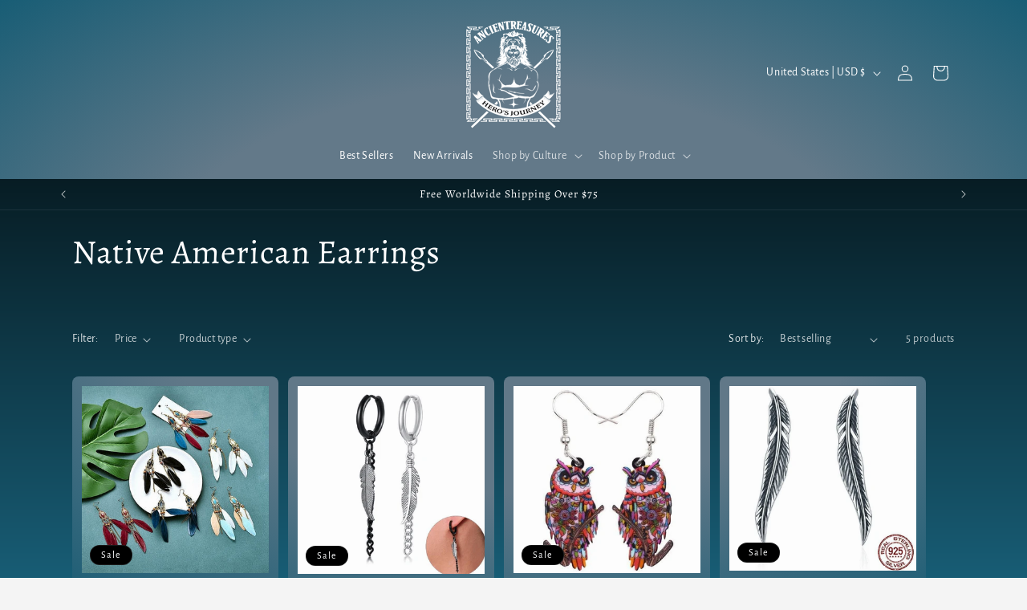

--- FILE ---
content_type: application/x-javascript; charset=utf-8
request_url: https://bundler.nice-team.net/app/shop/status/niceyshop.myshopify.com.js?1769546761
body_size: -359
content:
var bundler_settings_updated='1769103677c';